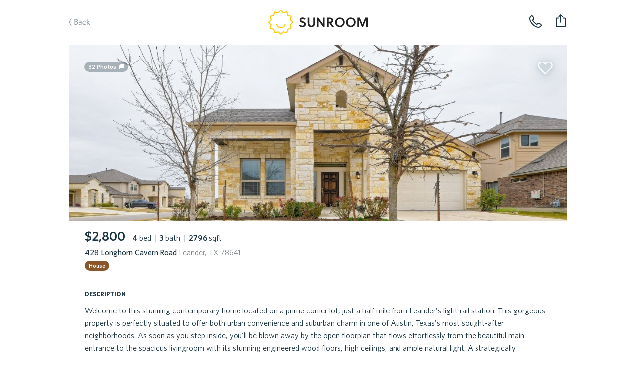

--- FILE ---
content_type: text/html; charset=utf-8
request_url: https://sunroomrentals.com/listing/531450/texas/leander/78641/longhorn-cavern-428
body_size: 56110
content:
<!doctype html>
<html>

  <head>
    <meta charset='utf8'/>
    <meta name="viewport" content="width=device-width, initial-scale=1.0, maximum-scale=1.0, user-scalable=0, height=device-height, viewport-fit=cover">
    <link rel='icon' href='/favicon.ico'/>
    <link rel="icon" type="image/png" sizes="32x32" href="/favicon-32x32.png">
    <link rel="icon" type="image/png" sizes="16x16" href="/favicon-16x16.png">

      <title>428 Longhorn Cavern Road, Leander, TX 78641 | Sunroom Rentals</title>

      <meta name="apple-mobile-web-app-capable" content="yes"/>
      <meta name="apple-mobile-web-app-status-bar-style" content="black"/>

      <meta property="og:image" content="https://s3.amazonaws.com/sr-listing-photos/production/listing-531450-Z1kz0ie.jpg" itemprop="image primaryImageOfPage"/>
      <meta property="og:type" content="website"/>
      <meta property="og:title" content="428 Longhorn Cavern Road, Leander, TX 78641 | Sunroom Rentals" name="title" itemprop="title name"/>

      <meta name="twitter:domain" content="sunroomrentals.com"/>
      <meta name="twitter:card" content="summary"/>

        <meta name='description' content='Sunroom has 32 photos of this $2,800 home with 4 beds 3 baths, 2796 sqft at 428 Longhorn Cavern Road available for move in May 10th, 2023'/>
        <meta property="og:description" content="Sunroom has 32 photos of this $2,800 home with 4 beds 3 baths, 2796 sqft at 428 Longhorn Cavern Road available for move in May 10th, 2023" name="description" itemprop="description"/>

        <meta name='keywords' content='rent, home, apartment, austin, texas, tour, 78641, leander, 428 longhorn cavern road'/>

        <link rel='canonical' href='https://sunroomrentals.com/listing/531450/texas/leander/78641/longhorn-cavern-428'/>
        <meta property="og:url" content="https://sunroomrentals.com/listing/531450/texas/leander/78641/longhorn-cavern-428"/>



      <link rel='stylesheet' href='https://assets.sunroomrentals.com/css/style-1c6bc451a8dbfe39fce81517dc0fdee5e9e6f8c3.css'/>


      <script>!function(){var analytics=window.analytics=window.analytics||[];if(!analytics.initialize)if(analytics.invoked)window.console&&console.error&&console.error("Segment snippet included twice.");else{analytics.invoked=!0;analytics.methods=["trackSubmit","trackClick","trackLink","trackForm","pageview","identify","group","track","ready","alias","page","once","off","on"];analytics.factory=function(t){return function(){var e=Array.prototype.slice.call(arguments);e.unshift(t);analytics.push(e);return analytics}};for(var t=0;t<analytics.methods.length;t++){var e=analytics.methods[t];analytics[e]=analytics.factory(e)}analytics.load=function(t){var e=document.createElement("script");e.type="text/javascript";e.async=!0;e.src=("https:"===document.location.protocol?"https://":"http://")+document.location.host+"/sgmnt/"+t+"/sgmntlib.min.js";var n=document.getElementsByTagName("script")[0];n.parentNode.insertBefore(e,n)};analytics.SNIPPET_VERSION="3.0.1";analytics.load('3n703JLYkXV7SyUHuqEOo4OJL9tJLkVQ');}}();</script>


  </head>

  <body>

    <div id='react-container'><div class="app-container"><div><div class="page-listing"><div class="navbar-container"><div class="navbar small"><div class="navbarInner"><span class="link left"><a class="link back">Back</a></span><a class="SrLogo logo align-center theme-default SrLink--SrLink--1e9Mn" href="/feed"></a><span class="link secondaryRight"><span class="navbar-button"><img class="phone listing" alt="phone listing" src="/images/phone-icon.svg"/></span></span><span class="link right"><div class="navbar-toast-link"><span class="container"><img class="share listing" alt="share listing" src="/images/share-icon.svg"/></span></div></span></div></div></div><div class="sectionContainer"><div id="hero"><div class="swipeable-wrapper"><div class="listingBookmarkIcon"></div><span id="photoCount">32<!-- --> Photos</span><div class="listingTags"></div></div></div><div class="section mainInfo"><div class="SrBox"><div class="SrBox"><div class="SrBox display-inline-block" style="margin-right:14px"><span class="SrText font-2xl font-weight-bold">$2,800</span></div><span class="SrText"><span class="SrText"><span class="SrText font-weight-bold">4 </span><span class="SrText">bed</span></span><span class="SrText pipe"> | </span><span class="SrText"><span class="SrText font-weight-bold">3 </span><span class="SrText">bath</span></span><span class="SrText"><span class="SrText pipe"> | </span><span class="SrText"><span class="SrText font-weight-bold">2796 </span><span class="SrText">sqft</span></span></span></span></div><div class="SrBox" style="margin-top:5px"><span class="SrText font-weight-medium">428 Longhorn Cavern Road<span class="SrText color-grey"> Leander, TX 78641</span></span></div><span class="SrText" style="padding-top:12px"><span class="SrPropertyTypeLabel house isCircular">House</span></span></div></div><div class="section titled oneColumn"><span class="title">description</span><div class="contentContainer"><span style="white-space:pre-line">Welcome to this stunning contemporary home located on a prime corner lot, just a half mile from Leander&#x27;s light rail station. This gorgeous property is perfectly situated to offer both urban convenience and suburban charm in one of Austin, Texas&#x27;s most sought-after neighborhoods. As soon as you step inside, you&#x27;ll be blown away by the open floorplan that flows effortlessly from the beautiful main entrance to the spacious livingroom with its stunning engineered wood floors, high ceilings, and ample natural light. A strategically positioned private office near the entrance is perfect for those who work from home or need a quiet space to study. This space is also highly versatile and can be utilized in any way that suits your needs. The fully equipped kitchen is a chef&#x27;s dream, with beautiful cabinetry, a center island, and stainless steel appliances, including a refrigerator. You&#x27;ll love the convenience of the designated laundry room equipped with a washer and dryer, making laundry day a breeze. The luxurious primary bedroom suite on the first floor offers ample space for relaxation and rest, featuring a spacious walk-in closet, a garden tub, a separate walk-in shower, and a double vanity. Two additional bedrooms on the first floor are perfectly situated by another full bathroom. Upstairs, discover even more living space with a game room and a second bedroom complete with its own designated bathroom. This home offers the perfect balance of comfort and convenience, whether you&#x27;re seeking a quiet retreat or space to entertain this home offers it all.This beautiful home is perfectly located for those who want the best of both worlds, offering easy access to the city&#x27;s top dining, shopping, and entertainment options while still providing a serene and peaceful suburban environment.<span class="SrText display-block" style="padding-top:25px">This property is managed by a trusted partner</span></span></div></div><div class="section titled twoColumns"><span class="title">schools</span><div class="contentContainer"><div class="row"><span class="left">Elementary School</span><span class="right">Jim Plain</span></div><div class="row"><span class="left">Middle School</span><span class="right">Leander Middle</span></div><div class="row"><span class="left">Senior High School</span><span class="right">Rouse</span></div><div class="row"><span class="left">School District</span><span class="right">Leander ISD</span></div></div></div><div class="section titled twoColumns"><span class="title">pet policy</span><div class="SrBox SrFeatureCardGrid" style="margin-top:17px;margin-bottom:3px"><div class="SrCardOld SrFeatureCard type-box"><div class="SrBox SrFlex flex-col flex-between flex-align-center" style="height:100%"><div class="SrBox"><span role="img" class="SrEmoji emoji">😺</span></div><span class="SrText font-whitney-sc font-weight-medium color-grey SrFeatureCardSubTitle" style="font-size:21px;letter-spacing:0.35px">cat friendly</span></div></div><div class="SrCardOld SrFeatureCard type-box"><div class="SrBox SrFlex flex-col flex-between flex-align-center" style="height:100%"><div class="SrBox"><span role="img" class="SrEmoji emoji">🐶</span></div><span class="SrText font-whitney-sc font-weight-medium color-grey SrFeatureCardSubTitle" style="font-size:21px;letter-spacing:0.35px">dog friendly</span></div></div></div></div><div class="SrBox section titled twoColumns" style="margin-bottom:3px"><span class="title">general info</span><div class="SrBox SrFeatureCardList" style="margin-top:15px"><div class="SrCardOld SrFeatureCard type-row"><div class="SrBox SrFlex flex-col flex-between" style="height:100%"><span class="SrText font-2xl font-weight-bold">3 years</span><span class="SrText font-whitney-sc font-weight-medium color-grey" style="font-size:16px;letter-spacing:0.5px">time on sunroom</span></div><div class="SrBox" style="margin-top:1px"><span role="img" class="SrEmoji emoji">🕒</span></div></div><div class="SrCardOld SrFeatureCard type-row"><div class="SrBox SrFlex flex-col flex-between" style="height:100%"><span class="SrText font-2xl font-weight-bold">2015</span><span class="SrText font-whitney-sc font-weight-medium color-grey" style="font-size:16px;letter-spacing:0.5px">year built</span></div><div class="SrBox" style="margin-top:1px"><span role="img" class="SrEmoji emoji">🛠</span></div></div><div class="SrCardOld SrFeatureCard type-row"><div class="SrBox SrFlex flex-col flex-between" style="height:100%"><span class="SrText font-2xl font-weight-bold"><span class="SrText"><span class="SrText font-2xl font-weight-bold">Jan 18 - Feb 17 </span></span></span><span class="SrText font-whitney-sc font-weight-medium color-grey" style="font-size:16px;letter-spacing:0.5px">available for move-in</span></div><div class="SrBox" style="margin-top:1px"><span role="img" class="SrEmoji emoji">🗓</span></div></div></div></div><div class="section titled twoColumns"><span class="title">amenities</span><div class="SrBox SrFeatureCardGrid" style="margin-top:17px"><div class="SrCardOld SrFeatureCard type-box isAmenity"><div class="SrBox SrFlex flex-col flex-between flex-align-center" style="height:100%"><div class="SrBox SrFlex flex-row icon"><div class="SrBox flooringTile"></div></div><span class="SrText font-whitney-sc font-weight-medium color-grey SrFeatureCardSubTitle" style="font-size:21px;letter-spacing:0.35px">tile floors</span></div></div><div class="SrCardOld SrFeatureCard type-box isAmenity"><div class="SrBox SrFlex flex-col flex-between flex-align-center" style="height:100%"><div class="SrBox SrFlex flex-row icon"><div class="SrBox flooringCarpet"></div></div><span class="SrText font-whitney-sc font-weight-medium color-grey SrFeatureCardSubTitle" style="font-size:21px;letter-spacing:0.35px">carpet floors</span></div></div><div class="SrCardOld SrFeatureCard type-box isAmenity"><div class="SrBox SrFlex flex-col flex-between flex-align-center" style="height:100%"><div class="SrBox"><span role="img" class="SrEmoji emoji">🏊‍♀️</span></div><span class="SrText font-whitney-sc font-weight-medium color-grey SrFeatureCardSubTitle" style="font-size:21px;letter-spacing:0.35px">pool</span></div></div><div class="SrCardOld SrFeatureCard type-box isAmenity"><div class="SrBox SrFlex flex-col flex-between flex-align-center" style="height:100%"><div class="SrBox"><span role="img" class="SrEmoji emoji">🚗</span></div><span class="SrText font-whitney-sc font-weight-medium color-grey SrFeatureCardSubTitle" style="font-size:21px;letter-spacing:0.35px">4 spaces</span></div></div></div></div><div class="aichatbot hidden"><div><div>Statuses.</div><div>Tour Status: <!-- -->Home is not open for tours. This property is not currently available for leasing.</div><div>Application Status: <!-- -->Home is not accepting applications. This property is not currently available for leasing.</div></div><div><div>Utility information.</div><div>Utilities the renter is responsible to pay for in addition to rent:<!-- --> </div><div>Utilities are not included in the rent price.</div></div></div><div class="section oneColumn titled scheduleTour" id="scrollHereForScheduleTour"><div class="sectionInnerContainer"></div></div><div class="section recommendedHomes"></div><div class="footer"><span class="broker">Property listed by DaylaRush Realty Group LLC</span></div></div></div></div></div></div>

    <div id='scripts'>

        <script id='serialized-state'>window.__INITIAL_STATE__ = '{&quot;currentUser&quot;:{&quot;roles&quot;:[&quot;anonymous&quot;],&quot;settings&quot;:{},&quot;searchFilters&quot;:{&quot;marketId&quot;:1,&quot;area&quot;:[[-98.0099140659006,30.103350447665438],[-97.60479321629123,30.03322980117988],[-97.44137158543185,30.634755801217477],[-97.88769116550998,30.698542502401953]],&quot;pets&quot;:[],&quot;bedrooms&quot;:[0,1,2,3,4],&quot;moveInDate&quot;:null,&quot;propertyTypes&quot;:[&quot;Homes&quot;,&quot;Townhomes/Duplexes&quot;,&quot;Apartments&quot;],&quot;minRentPrice&quot;:850,&quot;maxRentPrice&quot;:20000,&quot;availableHomesNearMoveInDate&quot;:false,&quot;section8&quot;:false},&quot;sessionCount&quot;:1,&quot;customerSupportPhone&quot;:&quot;5127143550&quot;},&quot;isTransitioning&quot;:false,&quot;pendingCommit&quot;:false,&quot;apiState&quot;:{&quot;SR_API_ACTION_GET_LISTING_BY_ID&quot;:{&quot;default&quot;:{&quot;inProgress&quot;:false,&quot;error&quot;:null,&quot;progressPercent&quot;:100}},&quot;SR_API_ACTION_GET_USER_ASSIGNED_CUSTOMER_SUPPORT_PHONE_NUMBER&quot;:{&quot;default&quot;:{&quot;inProgress&quot;:false,&quot;error&quot;:null,&quot;progressPercent&quot;:100}},&quot;SR_API_ACTION_CONCESSIONS_GET_BY_LISTING_ID&quot;:{&quot;531450&quot;:{&quot;inProgress&quot;:false,&quot;error&quot;:null,&quot;progressPercent&quot;:100}},&quot;SR_API_ACTION_GET_HIERARCHICAL_MEDIA&quot;:{&quot;default&quot;:{&quot;inProgress&quot;:false,&quot;error&quot;:null,&quot;progressPercent&quot;:100}},&quot;SR_API_ACTION_PRE_LEASE_GET_BY_LISTING_ID&quot;:{&quot;default&quot;:{&quot;inProgress&quot;:false,&quot;error&quot;:null,&quot;progressPercent&quot;:100}},&quot;SR_API_ACTION_GET_LISTING_UNITS&quot;:{&quot;LISTINGS_DATA_MANAGER_VIEW_ID_UNITS:Longhorn Cavern:428:78641&quot;:{&quot;inProgress&quot;:false,&quot;error&quot;:null,&quot;progressPercent&quot;:100}}},&quot;dataTables&quot;:{},&quot;pageMetadata&quot;:{&quot;pageTitle&quot;:&quot;428 Longhorn Cavern Road, Leander, TX 78641 | Sunroom Rentals&quot;,&quot;section&quot;:&quot;Listing&quot;,&quot;canonical&quot;:&quot;https://sunroomrentals.com/listing/531450/texas/leander/78641/longhorn-cavern-428&quot;,&quot;keywords&quot;:&quot;rent, home, apartment, austin, texas, tour, 78641, leander, 428 longhorn cavern road&quot;,&quot;description&quot;:&quot;Sunroom has 32 photos of this $2,800 home with 4 beds 3 baths, 2796 sqft at 428 Longhorn Cavern Road available for move in May 10th, 2023&quot;,&quot;image&quot;:&quot;https://s3.amazonaws.com/sr-listing-photos/production/listing-531450-Z1kz0ie.jpg&quot;},&quot;scrollPositions&quot;:{&quot;shouldRestoreScrollPosition&quot;:false},&quot;cardState&quot;:{},&quot;onboarding&quot;:{&quot;currentStepNumber&quot;:1,&quot;formData&quot;:{}},&quot;resetPasswordForm&quot;:{&quot;phone&quot;:&quot;&quot;},&quot;updateMoveInDate&quot;:{&quot;modalOpen&quot;:false,&quot;forceMoveInDateUpdate&quot;:false},&quot;assignedApartmentLocator&quot;:null,&quot;roommateApplication&quot;:{&quot;count&quot;:null,&quot;roommates&quot;:[]},&quot;users&quot;:{&quot;byId&quot;:{}},&quot;household&quot;:{&quot;renterProfilesByUserId&quot;:{},&quot;rentersByUserId&quot;:{},&quot;applicationsById&quot;:{},&quot;applicationsByUserId&quot;:{},&quot;byId&quot;:{},&quot;byUserId&quot;:{},&quot;tenantAlertReportByUserId&quot;:{},&quot;tenantAlertApplicationById&quot;:{},&quot;depositFeesByListingId&quot;:{},&quot;buyersAgentResultsByListingId&quot;:{},&quot;householdListingsBy&quot;:{},&quot;renterQualificationsByListingId&quot;:{},&quot;listingsApplyingFor&quot;:{&quot;byHouseholdId&quot;:{},&quot;byHouseholdListingId&quot;:{}}},&quot;householdApplications&quot;:null,&quot;householdApplicationSubmissions&quot;:null,&quot;search&quot;:{&quot;filters&quot;:{&quot;marketId&quot;:1,&quot;area&quot;:[[-98.0099140659006,30.103350447665438],[-97.60479321629123,30.03322980117988],[-97.44137158543185,30.634755801217477],[-97.88769116550998,30.698542502401953]],&quot;pets&quot;:[],&quot;bedrooms&quot;:[0,1,2,3,4],&quot;moveInDate&quot;:null,&quot;propertyTypes&quot;:[&quot;Homes&quot;,&quot;Townhomes/Duplexes&quot;,&quot;Apartments&quot;],&quot;minRentPrice&quot;:850,&quot;maxRentPrice&quot;:20000,&quot;availableHomesNearMoveInDate&quot;:false,&quot;section8&quot;:false},&quot;resultsCount&quot;:null,&quot;resultsCountTimestamp&quot;:null,&quot;suggestedSearchFilters&quot;:null,&quot;selectedSuggestedSearchFilter&quot;:null},&quot;recentSearchQueries&quot;:null,&quot;fuzzySearchListings&quot;:{&quot;searchTerm&quot;:null,&quot;latestSearchTermRetrieved&quot;:null,&quot;results&quot;:{&quot;listings&quot;:[],&quot;partners&quot;:[]}},&quot;preLeases&quot;:{&quot;byListingId&quot;:{}},&quot;listings&quot;:{&quot;count&quot;:12,&quot;page&quot;:0,&quot;total&quot;:0,&quot;isFullyLoaded&quot;:false,&quot;viewMoreCount&quot;:null,&quot;viewMoreIndex&quot;:null,&quot;totalListingsCount&quot;:0,&quot;records&quot;:[],&quot;source&quot;:&quot;list&quot;,&quot;enableAllListings&quot;:false,&quot;adminInfoById&quot;:{},&quot;redirectionById&quot;:{},&quot;propertyFeaturesById&quot;:{},&quot;shouldChargeWithdrawFee&quot;:{},&quot;weeklyLeads&quot;:{},&quot;dailyPastSevenDaysLeads&quot;:{},&quot;priceChanges&quot;:{}},&quot;listingsDataManager&quot;:{&quot;views&quot;:{&quot;LISTINGS_DATA_MANAGER_VIEW_ID_UNITS:Longhorn Cavern:428:78641&quot;:{&quot;filters&quot;:{&quot;addressStreetName&quot;:&quot;Longhorn Cavern&quot;,&quot;addressStreetNumber&quot;:&quot;428&quot;,&quot;addressZip&quot;:&quot;78641&quot;,&quot;viewingUnitListingId&quot;:531450},&quot;count&quot;:4,&quot;action&quot;:&quot;SR_API_ACTION_GET_LISTING_UNITS&quot;,&quot;page&quot;:1,&quot;total&quot;:0,&quot;listingIds&quot;:[],&quot;isFullyLoaded&quot;:true}},&quot;listings&quot;:[{&quot;id&quot;:531450,&quot;listedDate&quot;:&quot;2023-05-15T05:00:00.000Z&quot;,&quot;createdDate&quot;:&quot;2023-05-18T08:05:50.235Z&quot;,&quot;lastActiveDate&quot;:&quot;2023-05-18T08:05:50.235Z&quot;,&quot;sunroomPhotoUrls&quot;:[&quot;https://s3.amazonaws.com/sr-listing-photos/production/listing-531450-Z1kz0ie.jpg&quot;,&quot;https://s3.amazonaws.com/sr-listing-photos/production/listing-531450-Z245ORR.jpg&quot;,&quot;https://s3.amazonaws.com/sr-listing-photos/production/listing-531450-3DBLL.jpg&quot;,&quot;https://s3.amazonaws.com/sr-listing-photos/production/listing-531450-1QC7Iq.jpg&quot;,&quot;https://s3.amazonaws.com/sr-listing-photos/production/listing-531450-ZMrNFD.jpg&quot;,&quot;https://s3.amazonaws.com/sr-listing-photos/production/listing-531450-9j67J.jpg&quot;,&quot;https://s3.amazonaws.com/sr-listing-photos/production/listing-531450-26Obvr.jpg&quot;,&quot;https://s3.amazonaws.com/sr-listing-photos/production/listing-531450-9t538.jpg&quot;,&quot;https://s3.amazonaws.com/sr-listing-photos/production/listing-531450-29QKfF.jpg&quot;,&quot;https://s3.amazonaws.com/sr-listing-photos/production/listing-531450-a8BKC.jpg&quot;,&quot;https://s3.amazonaws.com/sr-listing-photos/production/listing-531450-128DwO.jpg&quot;,&quot;https://s3.amazonaws.com/sr-listing-photos/production/listing-531450-fcxYe.jpg&quot;,&quot;https://s3.amazonaws.com/sr-listing-photos/production/listing-531450-Z28Atq9.jpg&quot;,&quot;https://s3.amazonaws.com/sr-listing-photos/production/listing-531450-Z2ofb60.jpg&quot;,&quot;https://s3.amazonaws.com/sr-listing-photos/production/listing-531450-Jevu8.jpg&quot;,&quot;https://s3.amazonaws.com/sr-listing-photos/production/listing-531450-27e7Bh.jpg&quot;,&quot;https://s3.amazonaws.com/sr-listing-photos/production/listing-531450-1vNwJ1.jpg&quot;,&quot;https://s3.amazonaws.com/sr-listing-photos/production/listing-531450-2iMFih.jpg&quot;,&quot;https://s3.amazonaws.com/sr-listing-photos/production/listing-531450-Z1wjp9P.jpg&quot;,&quot;https://s3.amazonaws.com/sr-listing-photos/production/listing-531450-ZKViFt.jpg&quot;,&quot;https://s3.amazonaws.com/sr-listing-photos/production/listing-531450-1nE2K9.jpg&quot;,&quot;https://s3.amazonaws.com/sr-listing-photos/production/listing-531450-1ww0Bt.jpg&quot;,&quot;https://s3.amazonaws.com/sr-listing-photos/production/listing-531450-Z26fEww.jpg&quot;,&quot;https://s3.amazonaws.com/sr-listing-photos/production/listing-531450-ZhWL4g.jpg&quot;,&quot;https://s3.amazonaws.com/sr-listing-photos/production/listing-531450-ZLwV6S.jpg&quot;,&quot;https://s3.amazonaws.com/sr-listing-photos/production/listing-531450-1d7jbk.jpg&quot;,&quot;https://s3.amazonaws.com/sr-listing-photos/production/listing-531450-2jKyyO.jpg&quot;,&quot;https://s3.amazonaws.com/sr-listing-photos/production/listing-531450-2pANcE.jpg&quot;,&quot;https://s3.amazonaws.com/sr-listing-photos/production/listing-531450-oyKbn.jpg&quot;,&quot;https://s3.amazonaws.com/sr-listing-photos/production/listing-531450-199L7X.jpg&quot;,&quot;https://s3.amazonaws.com/sr-listing-photos/production/listing-531450-Z1jbjMb.jpg&quot;,&quot;https://s3.amazonaws.com/sr-listing-photos/production/listing-531450-Z1E3XGn.jpg&quot;],&quot;watermarkedPhotoUrls&quot;:null,&quot;concessionPhotoUrls&quot;:null,&quot;useWatermarks&quot;:false,&quot;hiddenPhotoUrls&quot;:[],&quot;comboPhotoUrls&quot;:null,&quot;price&quot;:2800,&quot;maxUnitPrice&quot;:null,&quot;minUnitPrice&quot;:null,&quot;dataSource&quot;:&quot;RealSavvy&quot;,&quot;apartmentName&quot;:null,&quot;apartmentEmail&quot;:null,&quot;apartmentPhone&quot;:null,&quot;managementCompanyPhone&quot;:null,&quot;bedrooms&quot;:4,&quot;bathrooms&quot;:3,&quot;squareFeet&quot;:2796,&quot;availableDate&quot;:&quot;2023-05-10T00:00:00.000Z&quot;,&quot;updatedDate&quot;:&quot;2023-05-26T20:34:06.865Z&quot;,&quot;yearBuilt&quot;:2015,&quot;yearRenovated&quot;:null,&quot;listingBroker&quot;:&quot;DaylaRush Realty Group LLC&quot;,&quot;mlsNumber&quot;:&quot;3399369&quot;,&quot;status&quot;:&quot;Pending&quot;,&quot;mlsStatus&quot;:&quot;Pending&quot;,&quot;policySpecials&quot;:[],&quot;occupantType&quot;:&quot;Vacant&quot;,&quot;propertyType&quot;:&quot;House&quot;,&quot;pinned&quot;:false,&quot;lockboxType&quot;:&quot;Electronic&quot;,&quot;apartmentOfficeHours&quot;:{},&quot;section8&quot;:false,&quot;smartApartmentId&quot;:null,&quot;numberOfUnits&quot;:null,&quot;coSigners&quot;:null,&quot;policyElectricPaid&quot;:null,&quot;policyGasPaid&quot;:null,&quot;policyTrashPaid&quot;:null,&quot;policyWaterPaid&quot;:null,&quot;policyPestControlpaid&quot;:null,&quot;policyGardeningPaid&quot;:null,&quot;sunlockId&quot;:null,&quot;marketId&quot;:1,&quot;schoolDistrict&quot;:&quot;Leander ISD&quot;,&quot;schoolElementary&quot;:&quot;Jim Plain&quot;,&quot;schoolMiddle&quot;:&quot;Leander Middle&quot;,&quot;schoolSeniorHigh&quot;:&quot;Rouse&quot;,&quot;displayType&quot;:&quot;singleUnit&quot;,&quot;apartmentUnit&quot;:null,&quot;listingManagementCompany&quot;:null,&quot;partnerId&quot;:null,&quot;cantTourFlag&quot;:false,&quot;hasOnlineApp&quot;:false,&quot;mlsDaysOnMarket&quot;:null,&quot;apartmentBuildingId&quot;:null,&quot;floorPlanId&quot;:null,&quot;igloohomeLockId&quot;:null,&quot;codeboxLockId&quot;:null,&quot;codeboxLocationPhotos&quot;:[],&quot;codeboxInstructions&quot;:null,&quot;electronicLockCode&quot;:null,&quot;electronicLockInstructions&quot;:null,&quot;externalApplicationLink&quot;:null,&quot;walkToUnitInstructions&quot;:null,&quot;walkToUnitPhotoUrls&quot;:[],&quot;landlordNotificationAlert&quot;:null,&quot;landlordPropertyAccessNotificationAlert&quot;:null,&quot;minLeaseMonths&quot;:null,&quot;maxLeaseMonths&quot;:null,&quot;vacantDate&quot;:null,&quot;services&quot;:[&quot;FullService&quot;],&quot;hasAlarmCode&quot;:null,&quot;apartmentUnits&quot;:null,&quot;administrationFee&quot;:0,&quot;applicationFee&quot;:65,&quot;bikeRackFee&quot;:null,&quot;cableAndInternetCombinedFee&quot;:null,&quot;cableFee&quot;:null,&quot;carportFee&quot;:null,&quot;collectLastMonthRent&quot;:false,&quot;coveredParkingFee&quot;:null,&quot;electricFee&quot;:null,&quot;garageAttachedParkingSpotFee&quot;:null,&quot;garageDetachedParkingSpotFee&quot;:null,&quot;internetFee&quot;:null,&quot;monthlyCommunityFee&quot;:null,&quot;monthlyPetRent&quot;:0,&quot;packageLockerSystemFee&quot;:null,&quot;pestControlFee&quot;:null,&quot;petDeposit&quot;:null,&quot;petDepositMax&quot;:null,&quot;petFee&quot;:null,&quot;petFeeMax&quot;:null,&quot;reservedParkingSpotFee&quot;:null,&quot;residentBenefitsPackageFee&quot;:null,&quot;securityDeposit&quot;:2800,&quot;storageFee&quot;:null,&quot;surfaceParkingFee&quot;:null,&quot;valetTrashFee&quot;:null,&quot;wasteWaterFee&quot;:null,&quot;waterAndSewerFee&quot;:null,&quot;hasPool&quot;:true,&quot;hasGarage&quot;:false,&quot;hasMasterOnMain&quot;:false,&quot;parkingSpaces&quot;:4,&quot;petsAllowed&quot;:true,&quot;petsNegotiable&quot;:null,&quot;dogsAllowed&quot;:true,&quot;catsAllowed&quot;:true,&quot;maximumPetsAllowed&quot;:null,&quot;petWeight&quot;:null,&quot;petBreedRestriction&quot;:null,&quot;hasTileFlooring&quot;:true,&quot;hasWoodFlooring&quot;:false,&quot;hasCarpetFlooring&quot;:true,&quot;hasConcreteFlooring&quot;:false,&quot;hasVinylFlooring&quot;:false,&quot;hasStainlessSteelAppliances&quot;:false,&quot;hasGasStove&quot;:false,&quot;hasElectricStove&quot;:false,&quot;hasFence&quot;:false,&quot;hasYard&quot;:false,&quot;hasWasher&quot;:null,&quot;hasDryer&quot;:null,&quot;hasWasherDryer&quot;:null,&quot;hasWasherDryerConnections&quot;:false,&quot;hasCommunalWasherDryer&quot;:null,&quot;hasStackedWasherDryer&quot;:null,&quot;hasFencedYards&quot;:null,&quot;hasDogWalkPark&quot;:null,&quot;hasAccessGates&quot;:null,&quot;hasFitnessCenter&quot;:null,&quot;isHandicapFriendly&quot;:null,&quot;hasHotTubSpaJacuzzi&quot;:null,&quot;hasJoggingTrail&quot;:null,&quot;hasRefrigerator&quot;:null,&quot;hasMicrowave&quot;:null,&quot;hasDishWasher&quot;:null,&quot;garageSpaces&quot;:null,&quot;hasWaterSoftener&quot;:null,&quot;hasCentralHeating&quot;:null,&quot;hasWheelchairAccessible&quot;:null,&quot;hasBalcony&quot;:null,&quot;hasOven&quot;:null,&quot;hasDeck&quot;:null,&quot;hasPatio&quot;:null,&quot;hasShowerTub&quot;:null,&quot;hasAirConditioning&quot;:null,&quot;hasWalkInClosets&quot;:null,&quot;hasExtraStorage&quot;:null,&quot;addressStreetName&quot;:&quot;Longhorn Cavern&quot;,&quot;addressStreetNumber&quot;:&quot;428&quot;,&quot;addressStreetSuffix&quot;:null,&quot;addressStreetDisplay&quot;:&quot;428 Longhorn Cavern Road&quot;,&quot;addressZip&quot;:&quot;78641&quot;,&quot;addressCity&quot;:&quot;Leander&quot;,&quot;addressCountryCode&quot;:&quot;US&quot;,&quot;addressStateCode&quot;:&quot;TX&quot;,&quot;locationLongitude&quot;:-97.862366,&quot;locationLatitude&quot;:30.586563,&quot;locationPoint&quot;:&quot;0101000020E6100000DB4FC6F8307758C0CD02ED0E29963E40&quot;,&quot;description&quot;:&quot;Welcome to this stunning contemporary home located on a prime corner lot, just a half mile from Leander\&#x27;s light rail station. This gorgeous property is perfectly situated to offer both urban convenience and suburban charm in one of Austin, Texas\&#x27;s most sought-after neighborhoods. As soon as you step inside, you\&#x27;ll be blown away by the open floorplan that flows effortlessly from the beautiful main entrance to the spacious livingroom with its stunning engineered wood floors, high ceilings, and ample natural light. A strategically positioned private office near the entrance is perfect for those who work from home or need a quiet space to study. This space is also highly versatile and can be utilized in any way that suits your needs. The fully equipped kitchen is a chef\&#x27;s dream, with beautiful cabinetry, a center island, and stainless steel appliances, including a refrigerator. You\&#x27;ll love the convenience of the designated laundry room equipped with a washer and dryer, making laundry day a breeze. The luxurious primary bedroom suite on the first floor offers ample space for relaxation and rest, featuring a spacious walk-in closet, a garden tub, a separate walk-in shower, and a double vanity. Two additional bedrooms on the first floor are perfectly situated by another full bathroom. Upstairs, discover even more living space with a game room and a second bedroom complete with its own designated bathroom. This home offers the perfect balance of comfort and convenience, whether you\&#x27;re seeking a quiet retreat or space to entertain this home offers it all.This beautiful home is perfectly located for those who want the best of both worlds, offering easy access to the city\&#x27;s top dining, shopping, and entertainment options while still providing a serene and peaceful suburban environment.&quot;,&quot;laundryDescription&quot;:&quot;WasherHookup,ElectricDryerHookup&quot;,&quot;petDescription&quot;:null,&quot;applicationDescription&quot;:null,&quot;heatingDescription&quot;:&quot;Central&quot;,&quot;acDescription&quot;:null,&quot;waterDescription&quot;:&quot;Public&quot;,&quot;sewerDescription&quot;:null,&quot;utilitiesDescription&quot;:null,&quot;ownerPays&quot;:&quot;AssociationFees,Taxes&quot;,&quot;tenantPays&quot;:&quot;AllUtilities,CableTV,Electricity,ExteriorMaintenance,GroundsCare,HotWater,Insurance,Internet,PestControl,Sewer,TrashCollection,Water&quot;,&quot;listingAgent&quot;:&quot;Dayla Rush&quot;,&quot;listingAgentCellPhone&quot;:&quot;5125770607&quot;,&quot;listingAgentDirectWorkPhone&quot;:null,&quot;listingAgentEmail&quot;:&quot;dayla@daylarushrealty.com&quot;,&quot;compensationPackage&quot;:[{&quot;commissionAmount&quot;:0,&quot;commissionFlatRate&quot;:null,&quot;commissionPercentage&quot;:null}]}]},&quot;recommendedListings&quot;:{&quot;count&quot;:3,&quot;page&quot;:0,&quot;isFullyLoaded&quot;:false,&quot;records&quot;:[]},&quot;noResultsPinnedListings&quot;:null,&quot;listingsViewMode&quot;:&quot;list&quot;,&quot;listingPhotoResolution&quot;:2,&quot;listingsMapView&quot;:{&quot;viewedListings&quot;:[],&quot;viewingListingId&quot;:null,&quot;showRedoSearch&quot;:false,&quot;showResultsMatched&quot;:false,&quot;mapChanged&quot;:false,&quot;mapZoomLevel&quot;:null,&quot;mapCenter&quot;:null,&quot;mapArea&quot;:null},&quot;feedCategory&quot;:{&quot;byId&quot;:{}},&quot;listing&quot;:{&quot;id&quot;:531450,&quot;listedDate&quot;:&quot;2023-05-15T05:00:00.000Z&quot;,&quot;createdDate&quot;:&quot;2023-05-18T08:05:50.235Z&quot;,&quot;lastActiveDate&quot;:&quot;2023-05-18T08:05:50.235Z&quot;,&quot;sunroomPhotoUrls&quot;:[&quot;https://s3.amazonaws.com/sr-listing-photos/production/listing-531450-Z1kz0ie.jpg&quot;,&quot;https://s3.amazonaws.com/sr-listing-photos/production/listing-531450-Z245ORR.jpg&quot;,&quot;https://s3.amazonaws.com/sr-listing-photos/production/listing-531450-3DBLL.jpg&quot;,&quot;https://s3.amazonaws.com/sr-listing-photos/production/listing-531450-1QC7Iq.jpg&quot;,&quot;https://s3.amazonaws.com/sr-listing-photos/production/listing-531450-ZMrNFD.jpg&quot;,&quot;https://s3.amazonaws.com/sr-listing-photos/production/listing-531450-9j67J.jpg&quot;,&quot;https://s3.amazonaws.com/sr-listing-photos/production/listing-531450-26Obvr.jpg&quot;,&quot;https://s3.amazonaws.com/sr-listing-photos/production/listing-531450-9t538.jpg&quot;,&quot;https://s3.amazonaws.com/sr-listing-photos/production/listing-531450-29QKfF.jpg&quot;,&quot;https://s3.amazonaws.com/sr-listing-photos/production/listing-531450-a8BKC.jpg&quot;,&quot;https://s3.amazonaws.com/sr-listing-photos/production/listing-531450-128DwO.jpg&quot;,&quot;https://s3.amazonaws.com/sr-listing-photos/production/listing-531450-fcxYe.jpg&quot;,&quot;https://s3.amazonaws.com/sr-listing-photos/production/listing-531450-Z28Atq9.jpg&quot;,&quot;https://s3.amazonaws.com/sr-listing-photos/production/listing-531450-Z2ofb60.jpg&quot;,&quot;https://s3.amazonaws.com/sr-listing-photos/production/listing-531450-Jevu8.jpg&quot;,&quot;https://s3.amazonaws.com/sr-listing-photos/production/listing-531450-27e7Bh.jpg&quot;,&quot;https://s3.amazonaws.com/sr-listing-photos/production/listing-531450-1vNwJ1.jpg&quot;,&quot;https://s3.amazonaws.com/sr-listing-photos/production/listing-531450-2iMFih.jpg&quot;,&quot;https://s3.amazonaws.com/sr-listing-photos/production/listing-531450-Z1wjp9P.jpg&quot;,&quot;https://s3.amazonaws.com/sr-listing-photos/production/listing-531450-ZKViFt.jpg&quot;,&quot;https://s3.amazonaws.com/sr-listing-photos/production/listing-531450-1nE2K9.jpg&quot;,&quot;https://s3.amazonaws.com/sr-listing-photos/production/listing-531450-1ww0Bt.jpg&quot;,&quot;https://s3.amazonaws.com/sr-listing-photos/production/listing-531450-Z26fEww.jpg&quot;,&quot;https://s3.amazonaws.com/sr-listing-photos/production/listing-531450-ZhWL4g.jpg&quot;,&quot;https://s3.amazonaws.com/sr-listing-photos/production/listing-531450-ZLwV6S.jpg&quot;,&quot;https://s3.amazonaws.com/sr-listing-photos/production/listing-531450-1d7jbk.jpg&quot;,&quot;https://s3.amazonaws.com/sr-listing-photos/production/listing-531450-2jKyyO.jpg&quot;,&quot;https://s3.amazonaws.com/sr-listing-photos/production/listing-531450-2pANcE.jpg&quot;,&quot;https://s3.amazonaws.com/sr-listing-photos/production/listing-531450-oyKbn.jpg&quot;,&quot;https://s3.amazonaws.com/sr-listing-photos/production/listing-531450-199L7X.jpg&quot;,&quot;https://s3.amazonaws.com/sr-listing-photos/production/listing-531450-Z1jbjMb.jpg&quot;,&quot;https://s3.amazonaws.com/sr-listing-photos/production/listing-531450-Z1E3XGn.jpg&quot;],&quot;watermarkedPhotoUrls&quot;:null,&quot;concessionPhotoUrls&quot;:null,&quot;useWatermarks&quot;:false,&quot;hiddenPhotoUrls&quot;:[],&quot;comboPhotoUrls&quot;:null,&quot;price&quot;:2800,&quot;maxUnitPrice&quot;:null,&quot;minUnitPrice&quot;:null,&quot;dataSource&quot;:&quot;RealSavvy&quot;,&quot;apartmentName&quot;:null,&quot;apartmentEmail&quot;:null,&quot;apartmentPhone&quot;:null,&quot;managementCompanyPhone&quot;:null,&quot;bedrooms&quot;:4,&quot;bathrooms&quot;:3,&quot;squareFeet&quot;:2796,&quot;availableDate&quot;:&quot;2023-05-10T00:00:00.000Z&quot;,&quot;updatedDate&quot;:&quot;2023-05-26T20:34:06.865Z&quot;,&quot;yearBuilt&quot;:2015,&quot;yearRenovated&quot;:null,&quot;listingBroker&quot;:&quot;DaylaRush Realty Group LLC&quot;,&quot;mlsNumber&quot;:&quot;3399369&quot;,&quot;status&quot;:&quot;Pending&quot;,&quot;mlsStatus&quot;:&quot;Pending&quot;,&quot;policySpecials&quot;:[],&quot;occupantType&quot;:&quot;Vacant&quot;,&quot;propertyType&quot;:&quot;House&quot;,&quot;pinned&quot;:false,&quot;lockboxType&quot;:&quot;Electronic&quot;,&quot;apartmentOfficeHours&quot;:{},&quot;section8&quot;:false,&quot;smartApartmentId&quot;:null,&quot;numberOfUnits&quot;:null,&quot;coSigners&quot;:null,&quot;policyElectricPaid&quot;:null,&quot;policyGasPaid&quot;:null,&quot;policyTrashPaid&quot;:null,&quot;policyWaterPaid&quot;:null,&quot;policyPestControlpaid&quot;:null,&quot;policyGardeningPaid&quot;:null,&quot;sunlockId&quot;:null,&quot;marketId&quot;:1,&quot;schoolDistrict&quot;:&quot;Leander ISD&quot;,&quot;schoolElementary&quot;:&quot;Jim Plain&quot;,&quot;schoolMiddle&quot;:&quot;Leander Middle&quot;,&quot;schoolSeniorHigh&quot;:&quot;Rouse&quot;,&quot;displayType&quot;:&quot;singleUnit&quot;,&quot;apartmentUnit&quot;:null,&quot;listingManagementCompany&quot;:null,&quot;partnerId&quot;:null,&quot;cantTourFlag&quot;:false,&quot;hasOnlineApp&quot;:false,&quot;mlsDaysOnMarket&quot;:null,&quot;apartmentBuildingId&quot;:null,&quot;floorPlanId&quot;:null,&quot;igloohomeLockId&quot;:null,&quot;codeboxLockId&quot;:null,&quot;codeboxLocationPhotos&quot;:[],&quot;codeboxInstructions&quot;:null,&quot;electronicLockCode&quot;:null,&quot;electronicLockInstructions&quot;:null,&quot;externalApplicationLink&quot;:null,&quot;walkToUnitInstructions&quot;:null,&quot;walkToUnitPhotoUrls&quot;:[],&quot;landlordNotificationAlert&quot;:null,&quot;landlordPropertyAccessNotificationAlert&quot;:null,&quot;minLeaseMonths&quot;:null,&quot;maxLeaseMonths&quot;:null,&quot;vacantDate&quot;:null,&quot;services&quot;:[&quot;FullService&quot;],&quot;hasAlarmCode&quot;:null,&quot;apartmentUnits&quot;:null,&quot;administrationFee&quot;:0,&quot;applicationFee&quot;:65,&quot;bikeRackFee&quot;:null,&quot;cableAndInternetCombinedFee&quot;:null,&quot;cableFee&quot;:null,&quot;carportFee&quot;:null,&quot;collectLastMonthRent&quot;:false,&quot;coveredParkingFee&quot;:null,&quot;electricFee&quot;:null,&quot;garageAttachedParkingSpotFee&quot;:null,&quot;garageDetachedParkingSpotFee&quot;:null,&quot;internetFee&quot;:null,&quot;monthlyCommunityFee&quot;:null,&quot;monthlyPetRent&quot;:0,&quot;packageLockerSystemFee&quot;:null,&quot;pestControlFee&quot;:null,&quot;petDeposit&quot;:null,&quot;petDepositMax&quot;:null,&quot;petFee&quot;:null,&quot;petFeeMax&quot;:null,&quot;reservedParkingSpotFee&quot;:null,&quot;residentBenefitsPackageFee&quot;:null,&quot;securityDeposit&quot;:2800,&quot;storageFee&quot;:null,&quot;surfaceParkingFee&quot;:null,&quot;valetTrashFee&quot;:null,&quot;wasteWaterFee&quot;:null,&quot;waterAndSewerFee&quot;:null,&quot;hasPool&quot;:true,&quot;hasGarage&quot;:false,&quot;hasMasterOnMain&quot;:false,&quot;parkingSpaces&quot;:4,&quot;petsAllowed&quot;:true,&quot;petsNegotiable&quot;:null,&quot;dogsAllowed&quot;:true,&quot;catsAllowed&quot;:true,&quot;maximumPetsAllowed&quot;:null,&quot;petWeight&quot;:null,&quot;petBreedRestriction&quot;:null,&quot;hasTileFlooring&quot;:true,&quot;hasWoodFlooring&quot;:false,&quot;hasCarpetFlooring&quot;:true,&quot;hasConcreteFlooring&quot;:false,&quot;hasVinylFlooring&quot;:false,&quot;hasStainlessSteelAppliances&quot;:false,&quot;hasGasStove&quot;:false,&quot;hasElectricStove&quot;:false,&quot;hasFence&quot;:false,&quot;hasYard&quot;:false,&quot;hasWasher&quot;:null,&quot;hasDryer&quot;:null,&quot;hasWasherDryer&quot;:null,&quot;hasWasherDryerConnections&quot;:false,&quot;hasCommunalWasherDryer&quot;:null,&quot;hasStackedWasherDryer&quot;:null,&quot;hasFencedYards&quot;:null,&quot;hasDogWalkPark&quot;:null,&quot;hasAccessGates&quot;:null,&quot;hasFitnessCenter&quot;:null,&quot;isHandicapFriendly&quot;:null,&quot;hasHotTubSpaJacuzzi&quot;:null,&quot;hasJoggingTrail&quot;:null,&quot;hasRefrigerator&quot;:null,&quot;hasMicrowave&quot;:null,&quot;hasDishWasher&quot;:null,&quot;garageSpaces&quot;:null,&quot;hasWaterSoftener&quot;:null,&quot;hasCentralHeating&quot;:null,&quot;hasWheelchairAccessible&quot;:null,&quot;hasBalcony&quot;:null,&quot;hasOven&quot;:null,&quot;hasDeck&quot;:null,&quot;hasPatio&quot;:null,&quot;hasShowerTub&quot;:null,&quot;hasAirConditioning&quot;:null,&quot;hasWalkInClosets&quot;:null,&quot;hasExtraStorage&quot;:null,&quot;addressStreetName&quot;:&quot;Longhorn Cavern&quot;,&quot;addressStreetNumber&quot;:&quot;428&quot;,&quot;addressStreetSuffix&quot;:null,&quot;addressStreetDisplay&quot;:&quot;428 Longhorn Cavern Road&quot;,&quot;addressZip&quot;:&quot;78641&quot;,&quot;addressCity&quot;:&quot;Leander&quot;,&quot;addressCountryCode&quot;:&quot;US&quot;,&quot;addressStateCode&quot;:&quot;TX&quot;,&quot;locationLongitude&quot;:-97.862366,&quot;locationLatitude&quot;:30.586563,&quot;locationPoint&quot;:&quot;0101000020E6100000DB4FC6F8307758C0CD02ED0E29963E40&quot;,&quot;description&quot;:&quot;Welcome to this stunning contemporary home located on a prime corner lot, just a half mile from Leander\&#x27;s light rail station. This gorgeous property is perfectly situated to offer both urban convenience and suburban charm in one of Austin, Texas\&#x27;s most sought-after neighborhoods. As soon as you step inside, you\&#x27;ll be blown away by the open floorplan that flows effortlessly from the beautiful main entrance to the spacious livingroom with its stunning engineered wood floors, high ceilings, and ample natural light. A strategically positioned private office near the entrance is perfect for those who work from home or need a quiet space to study. This space is also highly versatile and can be utilized in any way that suits your needs. The fully equipped kitchen is a chef\&#x27;s dream, with beautiful cabinetry, a center island, and stainless steel appliances, including a refrigerator. You\&#x27;ll love the convenience of the designated laundry room equipped with a washer and dryer, making laundry day a breeze. The luxurious primary bedroom suite on the first floor offers ample space for relaxation and rest, featuring a spacious walk-in closet, a garden tub, a separate walk-in shower, and a double vanity. Two additional bedrooms on the first floor are perfectly situated by another full bathroom. Upstairs, discover even more living space with a game room and a second bedroom complete with its own designated bathroom. This home offers the perfect balance of comfort and convenience, whether you\&#x27;re seeking a quiet retreat or space to entertain this home offers it all.This beautiful home is perfectly located for those who want the best of both worlds, offering easy access to the city\&#x27;s top dining, shopping, and entertainment options while still providing a serene and peaceful suburban environment.&quot;,&quot;laundryDescription&quot;:&quot;WasherHookup,ElectricDryerHookup&quot;,&quot;petDescription&quot;:null,&quot;applicationDescription&quot;:null,&quot;heatingDescription&quot;:&quot;Central&quot;,&quot;acDescription&quot;:null,&quot;waterDescription&quot;:&quot;Public&quot;,&quot;sewerDescription&quot;:null,&quot;utilitiesDescription&quot;:null,&quot;ownerPays&quot;:&quot;AssociationFees,Taxes&quot;,&quot;tenantPays&quot;:&quot;AllUtilities,CableTV,Electricity,ExteriorMaintenance,GroundsCare,HotWater,Insurance,Internet,PestControl,Sewer,TrashCollection,Water&quot;,&quot;listingAgent&quot;:&quot;Dayla Rush&quot;,&quot;listingAgentCellPhone&quot;:&quot;5125770607&quot;,&quot;listingAgentDirectWorkPhone&quot;:null,&quot;listingAgentEmail&quot;:&quot;dayla@daylarushrealty.com&quot;,&quot;compensationPackage&quot;:[{&quot;commissionAmount&quot;:0,&quot;commissionFlatRate&quot;:null,&quot;commissionPercentage&quot;:null}]},&quot;listingTourHealth&quot;:{},&quot;listingTourHealthList&quot;:{&quot;items&quot;:[],&quot;dataTableIsFullyLoaded&quot;:false},&quot;listingLeadHealth&quot;:{},&quot;listingsEligibleForDiscounts&quot;:{&quot;byPartnerSlug&quot;:{}},&quot;listingLinksByListingId&quot;:{},&quot;listingStripeAccountsByListingId&quot;:{},&quot;partnerStripeAccountsBySlug&quot;:{},&quot;apartmentLinksByApartmentId&quot;:{},&quot;tourDatesUnavailable&quot;:{},&quot;availableTourDates&quot;:null,&quot;unavailableTourDates&quot;:[],&quot;requestShowingStateByListingId&quot;:{},&quot;tenantScreeningCriteria&quot;:{&quot;byPartnerManagementCompany&quot;:{},&quot;byListingId&quot;:{}},&quot;householdsApplyingToListingByListingId&quot;:{},&quot;tours&quot;:null,&quot;addToTourListing&quot;:null,&quot;tourAgents&quot;:null,&quot;householdAdminsList&quot;:null,&quot;apartmentLocators&quot;:null,&quot;homebaseEmployees&quot;:null,&quot;bookmarksByListingId&quot;:null,&quot;checkAvailabilityByListingId&quot;:null,&quot;newBookmarksCount&quot;:0,&quot;showTourAddedToCartTooltip&quot;:false,&quot;shouldRequestRenterTourFeedback&quot;:true,&quot;askWantsToApplyToListing&quot;:null,&quot;selfScheduling&quot;:{&quot;selectedDay&quot;:null,&quot;selectedTimes&quot;:[]},&quot;agent&quot;:{&quot;tours&quot;:null,&quot;agentUserId&quot;:null,&quot;tourGuideReportsByTourId&quot;:null,&quot;listingShowingInfo&quot;:null},&quot;drivers&quot;:{&quot;current&quot;:null,&quot;byMarketId&quot;:{}},&quot;jobOrders&quot;:{&quot;byId&quot;:{}},&quot;mapViewById&quot;:{},&quot;scheduledLeadToursCountByListingId&quot;:{},&quot;agentMapView&quot;:{&quot;listings&quot;:[],&quot;viewingListing&quot;:null,&quot;viewedListingIds&quot;:[],&quot;viewingTour&quot;:null,&quot;viewingRenter&quot;:null,&quot;viewingRenterSearchFilters&quot;:null,&quot;mapChanged&quot;:false,&quot;mapZoomLevel&quot;:11,&quot;mapCenter&quot;:{&quot;lat&quot;:30.170061,&quot;lng&quot;:-97.749222},&quot;mapArea&quot;:null,&quot;availableHomesToTourNow&quot;:true},&quot;apartmentLocator&quot;:{&quot;leaderboard&quot;:[],&quot;maxLeadsStatus&quot;:null,&quot;unseenFeedActivityCount&quot;:null,&quot;apartmentsList&quot;:null,&quot;lead&quot;:{&quot;user&quot;:null,&quot;status&quot;:null,&quot;activity&quot;:null},&quot;apartmentLeasesByUserId&quot;:{},&quot;leadsUpdated&quot;:{},&quot;leadsByStatus&quot;:{&quot;assigned&quot;:{&quot;shouldLoadMorePastMonths&quot;:true,&quot;userMoveInDatePastMonthsRange&quot;:[]},&quot;client&quot;:{&quot;shouldLoadMorePastMonths&quot;:true,&quot;userMoveInDatePastMonthsRange&quot;:[]},&quot;toured&quot;:{&quot;shouldLoadMorePastMonths&quot;:true,&quot;userMoveInDatePastMonthsRange&quot;:[]},&quot;applied&quot;:{&quot;shouldLoadMorePastMonths&quot;:true,&quot;userMoveInDatePastMonthsRange&quot;:[]},&quot;leaseSigned&quot;:{&quot;shouldLoadMorePastMonths&quot;:true,&quot;userMoveInDatePastMonthsRange&quot;:[]},&quot;archived&quot;:{&quot;shouldLoadMorePastMonths&quot;:true,&quot;userMoveInDatePastMonthsRange&quot;:[]}},&quot;monthToDateStats&quot;:null,&quot;phoneDevice&quot;:{&quot;isReady&quot;:false,&quot;isConnected&quot;:false,&quot;errorMessage&quot;:null,&quot;number&quot;:null,&quot;startedClockTimestamp&quot;:null,&quot;clockTimestamp&quot;:null}},&quot;locatorTours&quot;:{&quot;guestCardFloorPlanIds&quot;:[]},&quot;sunlocks&quot;:{&quot;list&quot;:null,&quot;byId&quot;:{}},&quot;codebox&quot;:{&quot;list&quot;:null},&quot;admin&quot;:{&quot;user&quot;:null},&quot;leases&quot;:{&quot;byListingId&quot;:{},&quot;draftInfo&quot;:{},&quot;configurationsByPartnerId&quot;:{},&quot;configurationsList&quot;:null,&quot;documentsByHouseholdListingId&quot;:{}},&quot;idVerifications&quot;:{&quot;byUserId&quot;:{}},&quot;concessions&quot;:{&quot;byListingId&quot;:{&quot;531450&quot;:[]}},&quot;incomeVerifications&quot;:{&quot;byApplicationId&quot;:{}},&quot;markets&quot;:{&quot;byId&quot;:{&quot;1&quot;:{&quot;id&quot;:1,&quot;createdDate&quot;:&quot;2020-01-13T17:15:03.361Z&quot;,&quot;stateCode&quot;:&quot;TX&quot;,&quot;serviceZone&quot;:{&quot;type&quot;:&quot;Polygon&quot;,&quot;coordinates&quot;:[[-98.27335,31.192162],[-98.274302,29.669603],[-96.714618,29.460454],[-96.720111,31.198049],[-98.27335,31.192162]]},&quot;settings&quot;:{&quot;map&quot;:{&quot;area&quot;:[[-98.27335,31.192162],[-98.274302,29.669603],[-96.714618,29.460454],[-96.720111,31.198049]],&quot;center&quot;:[-97.749222,30.170061],&quot;zoomLevel&quot;:9}},&quot;displayName&quot;:&quot;Austin&quot;,&quot;displayNameFull&quot;:&quot;Austin/Round-Rock, TX&quot;,&quot;limitedToursPercentage&quot;:1,&quot;prequalRemovesLimitedToursRole&quot;:false,&quot;limitedToursEnabled&quot;:true,&quot;buyersAgentCommission&quot;:0.3,&quot;virtual3dTourOptInEnabled&quot;:false,&quot;leaseTemplateGroupId&quot;:1,&quot;webmergeTemplateGroupId&quot;:1,&quot;assignJobOrdersToSunroom&quot;:true,&quot;securityDepositLabel&quot;:&quot;security deposit&quot;,&quot;timezone&quot;:&quot;US/Central&quot;,&quot;toursHighSecurityEnabled&quot;:true}},&quot;neighborhoodsByMarketId&quot;:{},&quot;listLoaded&quot;:false,&quot;currentUserMarket&quot;:{&quot;id&quot;:1,&quot;createdDate&quot;:&quot;2020-01-13T17:15:03.361Z&quot;,&quot;stateCode&quot;:&quot;TX&quot;,&quot;serviceZone&quot;:{&quot;type&quot;:&quot;Polygon&quot;,&quot;coordinates&quot;:[[-98.27335,31.192162],[-98.274302,29.669603],[-96.714618,29.460454],[-96.720111,31.198049],[-98.27335,31.192162]]},&quot;settings&quot;:{&quot;map&quot;:{&quot;area&quot;:[[-98.27335,31.192162],[-98.274302,29.669603],[-96.714618,29.460454],[-96.720111,31.198049]],&quot;center&quot;:[-97.749222,30.170061],&quot;zoomLevel&quot;:9}},&quot;displayName&quot;:&quot;Austin&quot;,&quot;displayNameFull&quot;:&quot;Austin/Round-Rock, TX&quot;,&quot;limitedToursPercentage&quot;:1,&quot;prequalRemovesLimitedToursRole&quot;:false,&quot;limitedToursEnabled&quot;:true,&quot;buyersAgentCommission&quot;:0.3,&quot;virtual3dTourOptInEnabled&quot;:false,&quot;leaseTemplateGroupId&quot;:1,&quot;webmergeTemplateGroupId&quot;:1,&quot;assignJobOrdersToSunroom&quot;:true,&quot;securityDepositLabel&quot;:&quot;security deposit&quot;,&quot;timezone&quot;:&quot;US/Central&quot;,&quot;toursHighSecurityEnabled&quot;:true}},&quot;addresses&quot;:{&quot;byId&quot;:{}},&quot;media&quot;:{&quot;byListingId&quot;:{&quot;531450&quot;:[]},&quot;byApartmentId&quot;:{}},&quot;accountManagers&quot;:{&quot;list&quot;:[],&quot;listWithPartners&quot;:null,&quot;byListingId&quot;:{}},&quot;leasingManagers&quot;:{&quot;listWithPartners&quot;:[],&quot;byListingId&quot;:{}},&quot;landlords&quot;:{&quot;byId&quot;:{}},&quot;partners&quot;:{&quot;list&quot;:null,&quot;byUserId&quot;:{},&quot;currentPartner&quot;:null,&quot;currentPartnerUser&quot;:null,&quot;householdsInterestedByListingIds&quot;:{},&quot;householdsApplyingByListingId&quot;:{},&quot;overviewStats&quot;:{},&quot;listingStats&quot;:{},&quot;bySlug&quot;:{},&quot;byId&quot;:{},&quot;byManagementCompanyName&quot;:{},&quot;listingsViewId&quot;:null,&quot;apartmentsViewId&quot;:null,&quot;marketingListingsViewId&quot;:null,&quot;marketingListingsByListingId&quot;:{},&quot;stripeAccountsByPartnerSlug&quot;:{},&quot;users&quot;:{&quot;listByPartnerId&quot;:{}},&quot;buyersAgentCommissionsByPartnerId&quot;:{},&quot;marketConfigurationByIds&quot;:{},&quot;flatLinedListingAlertViewedByPartnerId&quot;:{}},&quot;apartments&quot;:{&quot;list&quot;:null,&quot;byId&quot;:{},&quot;floorPlansByApartmentId&quot;:{},&quot;specialDealsByApartmentId&quot;:{},&quot;specialDealsByApartmentBuildingId&quot;:{},&quot;byBuildingId&quot;:{},&quot;apartmentBuildingsById&quot;:{}},&quot;floorPlans&quot;:{&quot;listByApartmentId&quot;:{},&quot;showUnitsByFloorPlanId&quot;:{}},&quot;propertyAttributes&quot;:{&quot;listByListingId&quot;:{},&quot;listBy&quot;:{}},&quot;breedRestrictions&quot;:{&quot;definitions&quot;:null,&quot;byListingId&quot;:{}},&quot;petBreeds&quot;:{&quot;byName&quot;:{}},&quot;buyersSideTourRequests&quot;:{&quot;byListingAndUserId&quot;:{}},&quot;paymentAccounts&quot;:{&quot;byUserId&quot;:{}},&quot;propertyManagementSoftware&quot;:{&quot;list&quot;:null},&quot;helpCards&quot;:{&quot;list&quot;:{}},&quot;plaidLinkToken&quot;:null,&quot;assemblyLine&quot;:{&quot;byHouseholdListings&quot;:{}},&quot;hitlistTask&quot;:{&quot;list&quot;:{},&quot;callScripts&quot;:null},&quot;partnerTasks&quot;:{&quot;byListingId&quot;:{},&quot;byPartnerId&quot;:{}},&quot;manualIdVerifications&quot;:{&quot;list&quot;:[]},&quot;metabaseCharts&quot;:{&quot;byPartnerId&quot;:{}},&quot;mobileApp&quot;:{&quot;isMobileApp&quot;:false,&quot;isPartnerApp&quot;:false,&quot;askedPushNotificationPermission&quot;:false,&quot;deviceRegistrationId&quot;:null,&quot;features&quot;:{},&quot;askForReview&quot;:false,&quot;askPushNotifications&quot;:false},&quot;analytics&quot;:{&quot;screenId&quot;:&quot;Listing&quot;,&quot;screenIdHistory&quot;:[],&quot;pathHistory&quot;:[],&quot;analyticsSessionId&quot;:&quot;b5dac740-f48f-11f0-af3f-6bde6047351e&quot;,&quot;shouldTrackNewSession&quot;:true,&quot;isEnabled&quot;:true,&quot;requestIp&quot;:&quot;18.216.171.212&quot;,&quot;location&quot;:{&quot;range&quot;:[316145664,316276735],&quot;country&quot;:&quot;US&quot;,&quot;region&quot;:&quot;OH&quot;,&quot;eu&quot;:&quot;0&quot;,&quot;timezone&quot;:&quot;America/New_York&quot;,&quot;city&quot;:&quot;Columbus&quot;,&quot;ll&quot;:[39.9653,-83.0235],&quot;metro&quot;:535,&quot;area&quot;:1000,&quot;latitude&quot;:39.9653,&quot;longitude&quot;:-83.0235},&quot;utmValues&quot;:{&quot;campaign&quot;:null,&quot;source&quot;:null,&quot;medium&quot;:null,&quot;content&quot;:null,&quot;term&quot;:null},&quot;experiments&quot;:{&quot;activeVariants&quot;:{&quot;selfShowingFeedCategoryV1&quot;:&quot;selfTour&quot;,&quot;listingHowDoILeaseSectionV1&quot;:&quot;on&quot;},&quot;config&quot;:{&quot;selfShowingFeedCategoryV1&quot;:[&quot;selfTour&quot;,&quot;tourOnYourOwn&quot;],&quot;listingHowDoILeaseSectionV1&quot;:[&quot;on&quot;,&quot;off&quot;]},&quot;utilityActiveVariants&quot;:{&quot;residualRevenuePrompt&quot;:&quot;a&quot;,&quot;purchaseRequestPartnerLogo&quot;:&quot;off&quot;,&quot;internetPlanDescriptionV2&quot;:&quot;updated&quot;}},&quot;userAgent&quot;:{&quot;browserName&quot;:&quot;Chrome&quot;,&quot;browserVersion&quot;:&quot;131.0.0.0&quot;,&quot;engineName&quot;:&quot;Blink&quot;,&quot;engineVersion&quot;:&quot;131.0.0.0&quot;,&quot;osName&quot;:&quot;Mac OS&quot;,&quot;osVersion&quot;:&quot;10.15.7&quot;,&quot;userAgentString&quot;:&quot;Mozilla/5.0 (Macintosh; Intel Mac OS X 10_15_7) AppleWebKit/537.36 (KHTML, like Gecko) Chrome/131.0.0.0 Safari/537.36; ClaudeBot/1.0; +claudebot@anthropic.com)&quot;,&quot;isMobile&quot;:false,&quot;isTablet&quot;:false,&quot;isBrowser&quot;:true,&quot;isCrawler&quot;:true},&quot;prequalifications&quot;:{&quot;byListingId&quot;:{}}},&quot;env&quot;:{&quot;NODE_ENV&quot;:&quot;production&quot;,&quot;APP_URL&quot;:&quot;https://sunroomrentals.com&quot;,&quot;UTILITY_APP_URL&quot;:&quot;https://utility-setup.com&quot;,&quot;APP_REDIRECTION_DOMAIN_URL&quot;:&quot;https://sunroomrents.com&quot;,&quot;GOOGLE_API_KEY&quot;:&quot;AIzaSyARC_JP63OKU2KJSt-UJ69eLJVDPGAE1PY&quot;,&quot;MAPBOX_ACCESS_TOKEN&quot;:&quot;pk.eyJ1Ijoic3Vucm9vbSIsImEiOiJja3pzeWg3ZXMxaXB3MnBuYXl6bWEwMWUxIn0.4fpWerz48VgCU9buQxBgAA&quot;,&quot;STRIPE_API_KEY&quot;:&quot;pk_live_Yx8TgqKg6so7hUs2eqgfRR2Y&quot;,&quot;UTILITY_STRIPE_API_KEY&quot;:&quot;pk_live_51PG1oyLdFqAjVbaHr3H4RwonvzfZa0l9ZhAh5lMok5c1jeau6zox39wM1RC4hcevVGGXUlnHwcKJPk5eQFenzm5H00HtF702zM&quot;,&quot;SENTRY_BROWSER_KEY&quot;:&quot;https://fbdf41c2df064c8d9bb168b180a6de74@sentry.io/282392&quot;,&quot;FRONT_NUMBER_LISTING_INQUIRIES&quot;:&quot;5125807913&quot;,&quot;COMMIT_HASH&quot;:&quot;1c6bc451a8dbfe39fce81517dc0fdee5e9e6f8c3&quot;,&quot;VOUCHED_PUBLIC_API_KEY&quot;:&quot;s6O0~Ry.-gO9Wu.q0wsKb@_oW48Y5I&quot;,&quot;TYPEFORM_ID_RENTER_LEASE_SIGNED&quot;:&quot;Q3BK79s4&quot;,&quot;TYPEFORM_ID_VERIFICATION_OF_RENTAL&quot;:&quot;cycLen&quot;,&quot;TYPEFORM_ID_VERIFICATION_OF_EMPLOYMENT&quot;:&quot;eCrtIV&quot;,&quot;TYPEFORM_FORM_ID_RENTERS_INSURANCE_WAITLIST&quot;:&quot;cMIkZusM&quot;,&quot;FRONT_CHANNEL_LISTING_INQUIRIES_TEXTS&quot;:&quot;cha_1vzpp&quot;,&quot;VERIFAST_API_URL&quot;:&quot;&quot;,&quot;DATADOG_APP_ID&quot;:&quot;13f4a789-64db-449a-8cb8-0a3af845cb8c&quot;,&quot;DATADOG_CLIENT_TOKEN&quot;:&quot;pub1811ab717527a50ed18312f7aa3f95a4&quot;},&quot;utilityUser&quot;:{&quot;roles&quot;:[&quot;anonymous&quot;],&quot;sessionCount&quot;:1},&quot;utilityApiState&quot;:{},&quot;utilityPartners&quot;:{&quot;currentPartner&quot;:null,&quot;list&quot;:null,&quot;bySlug&quot;:{},&quot;referralEarnings&quot;:{},&quot;stripeAccountsByPartnerSlug&quot;:{},&quot;unlistedAddressesCountBySlug&quot;:{},&quot;revenueDetailsBySlug&quot;:{},&quot;byPartnerGroupId&quot;:{}},&quot;utilityActivations&quot;:{&quot;types&quot;:null,&quot;countByPartnerSlug&quot;:{},&quot;byShortId&quot;:{},&quot;byUtilityUserId&quot;:{},&quot;byAddressId&quot;:{},&quot;countBySalesRep&quot;:{}},&quot;utilityActivationLinkRequests&quot;:{&quot;byId&quot;:{}},&quot;utilityPartnerAddresses&quot;:{&quot;recentlyUnlistedByPartnerId&quot;:{}},&quot;utilityProviders&quot;:{&quot;list&quot;:null,&quot;coverageByAddressId&quot;:{},&quot;coverageByRange&quot;:{},&quot;byAddressId&quot;:{},&quot;internetPlansByPartnerAddressId&quot;:{}},&quot;utilityPayouts&quot;:{&quot;pendingPayouts&quot;:{&quot;byPartnerSlug&quot;:{}}},&quot;utilityTypes&quot;:{&quot;list&quot;:null},&quot;utilityDealers&quot;:{&quot;list&quot;:null},&quot;utilitySalesReps&quot;:{&quot;list&quot;:null},&quot;utilityDelayedReasons&quot;:{&quot;list&quot;:null},&quot;utilityResidualRevenue&quot;:{&quot;showPromptByPartnerId&quot;:{}},&quot;utilityMetabaseCharts&quot;:{&quot;byPartnerId&quot;:{}}}';</script>

        <script src=https://assets.sunroomrentals.com/js/bundle-1c6bc451a8dbfe39fce81517dc0fdee5e9e6f8c3.js></script>


    </div>

  </body>
</html>

--- FILE ---
content_type: image/svg+xml
request_url: https://assets.sunroomrentals.com/images/phone-icon.svg
body_size: 814
content:
<svg xmlns="http://www.w3.org/2000/svg" width="25" height="25"><path fill="#193340" d="M15.132 17.053c.173-.226.34-.428.524-.624 1.032-1.094 2.256-1.623 3.657-1.156 1.723.548 3 1.084 4.048 1.866 1.745 1.3 2.23 3.057.854 4.857-3.9 5.29-11.635 3.236-18.035-3.177C-.214 12.412-2.278 4.66 2.974.752c1.813-1.333 3.557-.839 4.853.884.785 1.043 1.332 2.333 1.869 4.02.474 1.488-.072 2.75-1.199 3.752a6.621 6.621 0 0 1-.617.484c.1.236.281.55.534.919.61.888 1.577 2.008 2.674 3.099 1.092 1.087 2.216 2.05 3.104 2.656a5.7 5.7 0 0 0 .91.527 7.17 7.17 0 0 1 .03-.04zm-5.455-1.725C6.57 12.238 4.92 9.832 6.249 8.592l.127-.1c.576-.384.565-.377.792-.578.596-.53.817-1.041.622-1.652-.471-1.483-.952-2.613-1.56-3.423-.697-.925-1.247-1.081-2.067-.478-3.94 2.93-2.223 9.378 3.433 15.046 5.659 5.67 12.08 7.375 15.02 3.388.629-.823.48-1.359-.45-2.053-.816-.608-1.94-1.08-3.472-1.568-.53-.176-1.028.04-1.583.627-.182.194-.695.861-.725.909-1.202 1.35-3.604-.292-6.71-3.382z"/></svg>